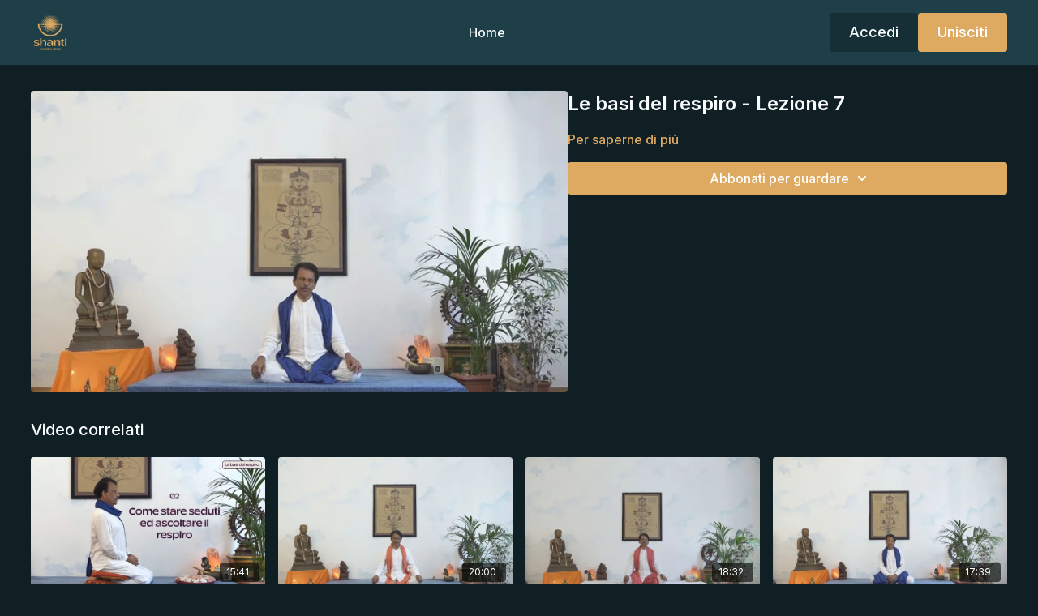

--- FILE ---
content_type: text/vnd.turbo-stream.html; charset=utf-8
request_url: https://corsi.scuolayogashanti.it/programs/le-basi-del-respiro-lezione-7mp4-c483aa.turbo_stream?playlist_position=sidebar&preview=false
body_size: -265
content:
<turbo-stream action="update" target="program_show"><template>
  <turbo-frame id="program_player">
      <turbo-frame id="program_content" src="/programs/le-basi-del-respiro-lezione-7mp4-c483aa/program_content?playlist_position=sidebar&amp;preview=false">
</turbo-frame></turbo-frame></template></turbo-stream>

--- FILE ---
content_type: text/vnd.turbo-stream.html; charset=utf-8
request_url: https://corsi.scuolayogashanti.it/programs/le-basi-del-respiro-lezione-7mp4-c483aa/program_content?playlist_position=sidebar&preview=false
body_size: 9012
content:
<turbo-stream action="update" target="program_content"><template><div class="hidden"
     data-controller="integrations"
     data-integrations-facebook-pixel-enabled-value="true"
     data-integrations-google-tag-manager-enabled-value="true"
     data-integrations-google-analytics-enabled-value="false"
>
  <span class="hidden"
        data-integrations-target="gTag"
        data-event="ViewContent"
        data-payload-attributes='["content_name"]'
        data-payload-values='[&quot;Le basi del respiro - Lezione 7&quot;]'
  ></span>
  <span class="hidden"
        data-integrations-target="fbPx"
        data-event="ViewContent"
        data-payload-attributes='["content_name"]'
        data-payload-values='[&quot;Le basi del respiro - Lezione 7&quot;]'
  ></span>
</div>

<div
  id="program-controller"
  class='container hotwired'
  data-controller="program program-details-modal"
  data-program-id="1217131"
>
    
<ds-modal no-background="" size="small" with-close-icon id="more-details-modal" data-action="close->program-details-modal#closeDetailModal">
  <div class="bg-ds-default">
    <div class="p-6 pb-0 max-h-[calc(100vh-190px)] overflow-y-auto">
      <p class="text-ds-default text-ds-large-bold mb-4">Le basi del respiro - Lezione 7</p>
      <p class="text-ds-small-semi-bold-uppercase text-ds-muted mb-4">Informazioni</p>
      <div class="content-description text-ds-base-regular text-ds-default mb-6" data-program-details-modal-target="modalContent"></div>
      <div class="p-4 bg-ds-overlay flex flex-col gap-2 rounded overflow-x-auto">
          <div class="flex w-full gap-2">
            <div class="text-ds-small-medium text-ds-default w-[100px]">Durata</div>
            <div class="text-ds-micro-semi-bold text-ds-subtle bg-ds-inverted rounded px-1 pt-[0.15rem]">00:14:46</div>
          </div>
        <div class="flex w-full gap-2">
          <div class="text-ds-small-medium text-ds-default w-[100px]">Pubblicato</div>
          <div class="text-ds-small-regular text-ds-default">luglio 2021</div>
        </div>
          <div class="flex w-full gap-2">
              <div class="text-ds-small-medium text-ds-default w-[100px] shrink-0">Categorie</div>
            <div class="flex flex-col w-full">
                <div class="flex">
                  <a
                    class="shrink-0 text-primary text-ds-small-medium inline-block mr-1"
                    target="_blank"
                    href="/categories/category-DEmw1vY6zJo"
                    data-turbo-frame="_top"
                  >
                    Le basi del respiro
                  </a>
                  <span class="shrink-0 inline-block text-ds-small-regular text-ds-muted">
                    (10 video)
                  </span>
                </div>
            </div>
          </div>
      </div>
    </div>
    <div class="text-right p-6 pt-2">
      <ds-button variant="primary" onclick="document.getElementById('more-details-modal').close()">Chiudi</ds-button>
    </div>
  </div>
</ds-modal>

<div class="flex flex-col lg:flex-row gap-x-12 mb-6 lg:mb-0">
    <div class="h-full w-full lg:w-[55%] relative">
        <img
          src="https://alpha.uscreencdn.com/images/programs/1217131/horizontal/thumbnail.jpg?auto=webp&width=700"
          srcset="https://alpha.uscreencdn.com/images/programs/1217131/horizontal/thumbnail.jpg?auto=webp&width=700,
                  https://alpha.uscreencdn.com/images/programs/1217131/horizontal/thumbnail.jpg?auto=webp&width=1050 2x"
          alt="Le basi del respiro - Lezione 7"
          class="aspect-video rounded h-auto w-full"
        >
    </div>
  <div id="program_about" class="w-full lg:w-[45%] lg:mb-5">
      <h1 class="text-ds-title-2-semi-bold mt-2 lg:mt-0">
        Le basi del respiro - Lezione 7
      </h1>
    <div class="mt-4 text-ds-small-regular">
      <div aria-expanded=true class="content-description line-clamp-3 max-h-[60px] xl:line-clamp-[7] xl:max-h-[140px] xl:aria-expanded:line-clamp-[11] xl:aria-expanded:max-h-[220px]" data-program-details-modal-target="description">
        <p></p>
      </div>
      <ds-button variant="text" data-action="click->program-details-modal#openDetailModal" class="cursor-pointer">Per saperne di più</ds-button>
    </div>
    <div class="mt-4 flex flex-col sm:flex-row gap-2 ">
            <ds-dropdown data-test="subscriptions-list" float="center" sm="float:left" class="w-full">
              <ds-button class="w-full" slot="control" variant="primary">
                  Abbonati per guardare
                <ds-icon slot="after" name="chevron-down"></ds-icon>
              </ds-button>
              <div
                slot="content"
                class="p-6 pt-4 w-screen max-w-screen-md sm:max-w-lg box-border sm:w-auto"
              >
                <p class="text-ds-small-regular mb-4">Seleziona un&#39;iscrizione:</p>
                  <a
                    href="/checkout/new?o=55222"
                    data-turbo-frame="_top"
                    class="mb-4 last:mb-0 rounded w-full border border-solid border-ds-default flex hover:opacity-70 transition-opacity"
                  >
                      <div class="h-[4rem] sm:h-[7rem] max-w-[112px] w-full sm:max-w-[192px] flex shrink-0">
                        <img class="h-full max-w-full max-h-full rounded-l mr-auto" src="https://alpha.uscreencdn.com/images/offer/55222/abbonamento-mensile.1681206641.jpg">
                      </div>
                    <div class="py-1 px-2 sm:px-3 sm:py-3 flex flex-col items-start justify-center w-full">
                      <p class="text-ds-tiny-bold-uppercase text-primary">
                        Mensilmente
                      </p>
                      <p class="!hidden sm:!block text-ds-tiny-regular mb-1 max-x-[2rem] overflow-hidden">
                        Mensile Online
                      </p>
                        <div class="flex flex-col items-start">
                          <span class="text-ds-base-semi-bold">
                            Gratis per 14 giorni
                          </span>
                          <span class="text-ds-tiny-regular text-ds-muted sm:whitespace-nowrap">
                            €50,00/mese dopo il periodo di prova
                          </span>
                        </div>
                    </div>
                  </a>
                  <a
                    href="/checkout/new?o=155127"
                    data-turbo-frame="_top"
                    class="mb-4 last:mb-0 rounded w-full border border-solid border-ds-default flex hover:opacity-70 transition-opacity"
                  >
                      <div class="h-[4rem] sm:h-[7rem] max-w-[112px] w-full sm:max-w-[192px] flex shrink-0">
                        <img class="h-full max-w-full max-h-full rounded-l mr-auto" src="https://alpha.uscreencdn.com/images/offer/155127/member-online-copy-80.1706007523.jpg">
                      </div>
                    <div class="py-1 px-2 sm:px-3 sm:py-3 flex flex-col items-start justify-center w-full">
                      <p class="text-ds-tiny-bold-uppercase text-primary">
                        Trimestralmente
                      </p>
                      <p class="!hidden sm:!block text-ds-tiny-regular mb-1 max-x-[2rem] overflow-hidden">
                        Trimestrale Online
                      </p>
                        <div class="flex flex-col items-start">
                          <span class="text-ds-base-semi-bold">
                            Gratis per 14 giorni
                          </span>
                          <span class="text-ds-tiny-regular text-ds-muted sm:whitespace-nowrap">
                            €117,00/trimestre dopo il periodo di prova
                          </span>
                        </div>
                    </div>
                  </a>
                  <a
                    href="/checkout/new?o=55224"
                    data-turbo-frame="_top"
                    class="mb-4 last:mb-0 rounded w-full border border-solid border-ds-default flex hover:opacity-70 transition-opacity"
                  >
                      <div class="h-[4rem] sm:h-[7rem] max-w-[112px] w-full sm:max-w-[192px] flex shrink-0">
                        <img class="h-full max-w-full max-h-full rounded-l mr-auto" src="https://alpha.uscreencdn.com/images/offer/55224/member-online.1693828665.jpg">
                      </div>
                    <div class="py-1 px-2 sm:px-3 sm:py-3 flex flex-col items-start justify-center w-full">
                      <p class="text-ds-tiny-bold-uppercase text-primary">
                        Annualmente
                      </p>
                      <p class="!hidden sm:!block text-ds-tiny-regular mb-1 max-x-[2rem] overflow-hidden">
                        Annuale Online
                      </p>
                        <div class="flex flex-col items-start">
                          <span class="text-ds-base-semi-bold">
                            Gratis per 14 giorni
                          </span>
                          <span class="text-ds-tiny-regular text-ds-muted sm:whitespace-nowrap">
                            €384,00/anno dopo il periodo di prova
                          </span>
                        </div>
                    </div>
                  </a>
              </div>
            </ds-dropdown>
    </div>
  </div>
</div>

</div>


  <turbo-frame loading="lazy" id="program_related" src="/programs/le-basi-del-respiro-lezione-7mp4-c483aa/related" target="_top"></turbo-frame>

</template></turbo-stream>

--- FILE ---
content_type: text/html; charset=utf-8
request_url: https://corsi.scuolayogashanti.it/programs/le-basi-del-respiro-lezione-7mp4-c483aa/related
body_size: 10530
content:
<turbo-frame id="program_related" target="_top">

    <div class="container " data-area="program-related-videos">
      <div class="cbt-related mt-8  pb-16">
        <div class="cbt-related-title text-xl font-medium">Video correlati</div>
          <div class="mt-5 grid grid-cols-1 sm:grid-cols-2 md:grid-cols-3 lg:grid-cols-4 xl:grid-cols-4 gap-x-4 gap-y-6">
              <div data-area="related-video-item" class="">
                <swiper-slide
  data-card="video_1199325"
  data-custom="content-card"
  class="self-start hotwired"
>

  <a class="card-image-container" data-turbo="true" data-turbo-prefetch="false" data-turbo-action="advance" data-turbo-frame="_top" onclick="window.CatalogAnalytics(&#39;clickContentItem&#39;, &#39;video&#39;, &#39;1199325&#39;, &#39;Related Videos&#39;); window.CatalogAnalytics(&#39;clickRelatedVideo&#39;, &#39;1199325&#39;, &#39;1&#39;, &#39;program_page&#39;)" href="/programs/pranayama-i-lezione-2mp4-8d8134">
    <div class="image-container relative" data-test="catalog-card">
  <div class="relative image-content">
    <div aria-hidden="true" style="padding-bottom: 56%;"></div>
    <img loading="lazy" alt="Come stare seduti comodi ed ascoltare il respiro - Le basi del respiro " decoding="async"
         src="https://alpha.uscreencdn.com/images/programs/1199325/horizontal/resprio.1665961463.jpg?auto=webp&width=350"
         srcset="https://alpha.uscreencdn.com/images/programs/1199325/horizontal/resprio.1665961463.jpg?auto=webp&width=350 350w,
            https://alpha.uscreencdn.com/images/programs/1199325/horizontal/resprio.1665961463.jpg?auto=webp&width=700 2x,
            https://alpha.uscreencdn.com/images/programs/1199325/horizontal/resprio.1665961463.jpg?auto=webp&width=1050 3x"
         class="card-image b-image absolute object-cover h-full top-0 left-0" style="opacity: 1;">
  </div>
    <div class="badge flex justify-center items-center text-white content-card-badge z-0">
      <span class="badge-item">15:41</span>
      <svg xmlns="http://www.w3.org/2000/svg" width="13" height="9" viewBox="0 0 13 9" fill="none" class="badge-item content-watched-icon" data-test="content-watched-icon">
  <path fill-rule="evenodd" clip-rule="evenodd" d="M4.99995 7.15142L12.0757 0.0756836L12.9242 0.924212L4.99995 8.84848L0.575684 4.42421L1.42421 3.57568L4.99995 7.15142Z" fill="currentColor"></path>
</svg>

    </div>

</div>
<div class="content-watched-overlay"></div>

</a>  <a class="card-title" data-turbo="true" data-turbo-prefetch="false" data-turbo-action="advance" data-turbo-frame="_top" title="Come stare seduti comodi ed ascoltare il respiro - Le basi del respiro " aria-label="Come stare seduti comodi ed ascoltare il respiro - Le basi del respiro " onclick="window.CatalogAnalytics(&#39;clickContentItem&#39;, &#39;video&#39;, &#39;1199325&#39;, &#39;Related Videos&#39;); window.CatalogAnalytics(&#39;clickRelatedVideo&#39;, &#39;1199325&#39;, &#39;1&#39;, &#39;program_page&#39;)" href="/programs/pranayama-i-lezione-2mp4-8d8134">
    <span class="line-clamp-2">
      Come stare seduti comodi ed ascoltare il respiro - Le basi del respiro 
    </span>
</a></swiper-slide>


              </div>
              <div data-area="related-video-item" class="">
                <swiper-slide
  data-card="video_1244639"
  data-custom="content-card"
  class="self-start hotwired"
>

  <a class="card-image-container" data-turbo="true" data-turbo-prefetch="false" data-turbo-action="advance" data-turbo-frame="_top" onclick="window.CatalogAnalytics(&#39;clickContentItem&#39;, &#39;video&#39;, &#39;1244639&#39;, &#39;Related Videos&#39;); window.CatalogAnalytics(&#39;clickRelatedVideo&#39;, &#39;1244639&#39;, &#39;2&#39;, &#39;program_page&#39;)" href="/programs/le-basi-del-respiro-lezione-9-070091">
    <div class="image-container relative" data-test="catalog-card">
  <div class="relative image-content">
    <div aria-hidden="true" style="padding-bottom: 56%;"></div>
    <img loading="lazy" alt="Le basi del respiro - Lezione 9" decoding="async"
         src="https://alpha.uscreencdn.com/images/programs/1244639/horizontal/thumbnail.jpg?auto=webp&width=350"
         srcset="https://alpha.uscreencdn.com/images/programs/1244639/horizontal/thumbnail.jpg?auto=webp&width=350 350w,
            https://alpha.uscreencdn.com/images/programs/1244639/horizontal/thumbnail.jpg?auto=webp&width=700 2x,
            https://alpha.uscreencdn.com/images/programs/1244639/horizontal/thumbnail.jpg?auto=webp&width=1050 3x"
         class="card-image b-image absolute object-cover h-full top-0 left-0" style="opacity: 1;">
  </div>
    <div class="badge flex justify-center items-center text-white content-card-badge z-0">
      <span class="badge-item">20:00</span>
      <svg xmlns="http://www.w3.org/2000/svg" width="13" height="9" viewBox="0 0 13 9" fill="none" class="badge-item content-watched-icon" data-test="content-watched-icon">
  <path fill-rule="evenodd" clip-rule="evenodd" d="M4.99995 7.15142L12.0757 0.0756836L12.9242 0.924212L4.99995 8.84848L0.575684 4.42421L1.42421 3.57568L4.99995 7.15142Z" fill="currentColor"></path>
</svg>

    </div>

</div>
<div class="content-watched-overlay"></div>

</a>  <a class="card-title" data-turbo="true" data-turbo-prefetch="false" data-turbo-action="advance" data-turbo-frame="_top" title="Le basi del respiro - Lezione 9" aria-label="Le basi del respiro - Lezione 9" onclick="window.CatalogAnalytics(&#39;clickContentItem&#39;, &#39;video&#39;, &#39;1244639&#39;, &#39;Related Videos&#39;); window.CatalogAnalytics(&#39;clickRelatedVideo&#39;, &#39;1244639&#39;, &#39;2&#39;, &#39;program_page&#39;)" href="/programs/le-basi-del-respiro-lezione-9-070091">
    <span class="line-clamp-2">
      Le basi del respiro - Lezione 9
    </span>
</a></swiper-slide>


              </div>
              <div data-area="related-video-item" class="">
                <swiper-slide
  data-card="video_1244632"
  data-custom="content-card"
  class="self-start hotwired"
>

  <a class="card-image-container" data-turbo="true" data-turbo-prefetch="false" data-turbo-action="advance" data-turbo-frame="_top" onclick="window.CatalogAnalytics(&#39;clickContentItem&#39;, &#39;video&#39;, &#39;1244632&#39;, &#39;Related Videos&#39;); window.CatalogAnalytics(&#39;clickRelatedVideo&#39;, &#39;1244632&#39;, &#39;3&#39;, &#39;program_page&#39;)" href="/programs/le-basi-del-respiro-lezione-10-bf73e6">
    <div class="image-container relative" data-test="catalog-card">
  <div class="relative image-content">
    <div aria-hidden="true" style="padding-bottom: 56%;"></div>
    <img loading="lazy" alt="Le basi del respiro - Lezione 10" decoding="async"
         src="https://alpha.uscreencdn.com/images/programs/1244632/horizontal/thumbnail.jpg?auto=webp&width=350"
         srcset="https://alpha.uscreencdn.com/images/programs/1244632/horizontal/thumbnail.jpg?auto=webp&width=350 350w,
            https://alpha.uscreencdn.com/images/programs/1244632/horizontal/thumbnail.jpg?auto=webp&width=700 2x,
            https://alpha.uscreencdn.com/images/programs/1244632/horizontal/thumbnail.jpg?auto=webp&width=1050 3x"
         class="card-image b-image absolute object-cover h-full top-0 left-0" style="opacity: 1;">
  </div>
    <div class="badge flex justify-center items-center text-white content-card-badge z-0">
      <span class="badge-item">18:32</span>
      <svg xmlns="http://www.w3.org/2000/svg" width="13" height="9" viewBox="0 0 13 9" fill="none" class="badge-item content-watched-icon" data-test="content-watched-icon">
  <path fill-rule="evenodd" clip-rule="evenodd" d="M4.99995 7.15142L12.0757 0.0756836L12.9242 0.924212L4.99995 8.84848L0.575684 4.42421L1.42421 3.57568L4.99995 7.15142Z" fill="currentColor"></path>
</svg>

    </div>

</div>
<div class="content-watched-overlay"></div>

</a>  <a class="card-title" data-turbo="true" data-turbo-prefetch="false" data-turbo-action="advance" data-turbo-frame="_top" title="Le basi del respiro - Lezione 10" aria-label="Le basi del respiro - Lezione 10" onclick="window.CatalogAnalytics(&#39;clickContentItem&#39;, &#39;video&#39;, &#39;1244632&#39;, &#39;Related Videos&#39;); window.CatalogAnalytics(&#39;clickRelatedVideo&#39;, &#39;1244632&#39;, &#39;3&#39;, &#39;program_page&#39;)" href="/programs/le-basi-del-respiro-lezione-10-bf73e6">
    <span class="line-clamp-2">
      Le basi del respiro - Lezione 10
    </span>
</a></swiper-slide>


              </div>
              <div data-area="related-video-item" class="">
                <swiper-slide
  data-card="video_1213788"
  data-custom="content-card"
  class="self-start hotwired"
>

  <a class="card-image-container" data-turbo="true" data-turbo-prefetch="false" data-turbo-action="advance" data-turbo-frame="_top" onclick="window.CatalogAnalytics(&#39;clickContentItem&#39;, &#39;video&#39;, &#39;1213788&#39;, &#39;Related Videos&#39;); window.CatalogAnalytics(&#39;clickRelatedVideo&#39;, &#39;1213788&#39;, &#39;4&#39;, &#39;program_page&#39;)" href="/programs/le-basi-del-respiro-lezione-4mp4-cc5813">
    <div class="image-container relative" data-test="catalog-card">
  <div class="relative image-content">
    <div aria-hidden="true" style="padding-bottom: 56%;"></div>
    <img loading="lazy" alt="Le basi del respiro - Lezione 4" decoding="async"
         src="https://alpha.uscreencdn.com/images/programs/1213788/horizontal/thumbnail.jpg?auto=webp&width=350"
         srcset="https://alpha.uscreencdn.com/images/programs/1213788/horizontal/thumbnail.jpg?auto=webp&width=350 350w,
            https://alpha.uscreencdn.com/images/programs/1213788/horizontal/thumbnail.jpg?auto=webp&width=700 2x,
            https://alpha.uscreencdn.com/images/programs/1213788/horizontal/thumbnail.jpg?auto=webp&width=1050 3x"
         class="card-image b-image absolute object-cover h-full top-0 left-0" style="opacity: 1;">
  </div>
    <div class="badge flex justify-center items-center text-white content-card-badge z-0">
      <span class="badge-item">17:39</span>
      <svg xmlns="http://www.w3.org/2000/svg" width="13" height="9" viewBox="0 0 13 9" fill="none" class="badge-item content-watched-icon" data-test="content-watched-icon">
  <path fill-rule="evenodd" clip-rule="evenodd" d="M4.99995 7.15142L12.0757 0.0756836L12.9242 0.924212L4.99995 8.84848L0.575684 4.42421L1.42421 3.57568L4.99995 7.15142Z" fill="currentColor"></path>
</svg>

    </div>

</div>
<div class="content-watched-overlay"></div>

</a>  <a class="card-title" data-turbo="true" data-turbo-prefetch="false" data-turbo-action="advance" data-turbo-frame="_top" title="Le basi del respiro - Lezione 4" aria-label="Le basi del respiro - Lezione 4" onclick="window.CatalogAnalytics(&#39;clickContentItem&#39;, &#39;video&#39;, &#39;1213788&#39;, &#39;Related Videos&#39;); window.CatalogAnalytics(&#39;clickRelatedVideo&#39;, &#39;1213788&#39;, &#39;4&#39;, &#39;program_page&#39;)" href="/programs/le-basi-del-respiro-lezione-4mp4-cc5813">
    <span class="line-clamp-2">
      Le basi del respiro - Lezione 4
    </span>
</a></swiper-slide>


              </div>
          </div>
        </div>
      </div>
    </div>
</turbo-frame>